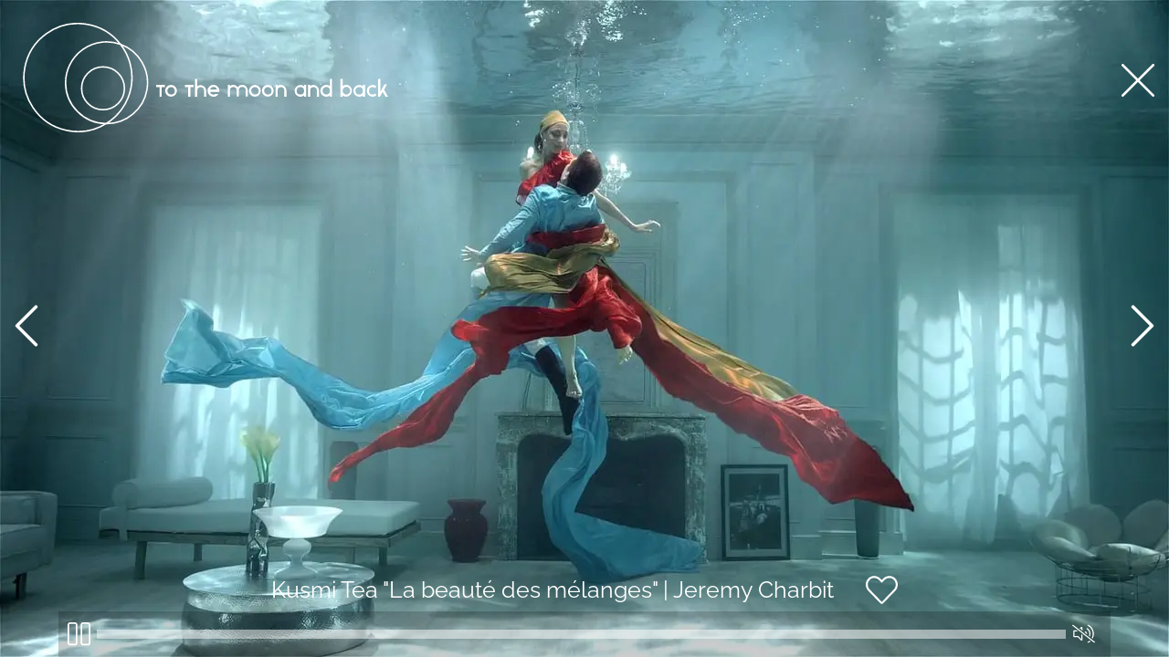

--- FILE ---
content_type: text/html; charset=UTF-8
request_url: https://tothemoonandback.tv/vimeo-video/kusmi-tea-la-beaute-des-melanges-jeremy-charbit/
body_size: 12892
content:
<!DOCTYPE html>
<html lang="en-US">
<head>
	<meta charset="UTF-8">
	<link rel="profile" href="https://gmpg.org/xfn/11">

	<meta name='robots' content='noindex, nofollow' />
	<style>img:is([sizes="auto" i], [sizes^="auto," i]) { contain-intrinsic-size: 3000px 1500px }</style>
	
	<!-- This site is optimized with the Yoast SEO plugin v26.8 - https://yoast.com/product/yoast-seo-wordpress/ -->
	<title>Kusmi Tea &quot;La beauté des mélanges&quot; | Jeremy Charbit - To The Moon And Back</title>
	<meta property="og:locale" content="en_US" />
	<meta property="og:type" content="article" />
	<meta property="og:title" content="Kusmi Tea &quot;La beauté des mélanges&quot; | Jeremy Charbit - To The Moon And Back" />
	<meta property="og:url" content="https://tothemoonandback.tv/vimeo-video/kusmi-tea-la-beaute-des-melanges-jeremy-charbit/" />
	<meta property="og:site_name" content="To The Moon And Back" />
	<meta property="article:modified_time" content="2026-01-25T06:15:49+00:00" />
	<meta property="og:image" content="https://tothemoonandback.tv/wp-content/uploads/2016/06/kusmi-tea-la-beaute-des-melanges-vimeo-thumbnail.jpg" />
	<meta property="og:image:width" content="1280" />
	<meta property="og:image:height" content="720" />
	<meta property="og:image:type" content="image/jpeg" />
	<meta name="twitter:card" content="summary_large_image" />
	<script type="application/ld+json" class="yoast-schema-graph">{"@context":"https://schema.org","@graph":[{"@type":"WebPage","@id":"https://tothemoonandback.tv/vimeo-video/kusmi-tea-la-beaute-des-melanges-jeremy-charbit/","url":"https://tothemoonandback.tv/vimeo-video/kusmi-tea-la-beaute-des-melanges-jeremy-charbit/","name":"Kusmi Tea \"La beauté des mélanges\" | Jeremy Charbit - To The Moon And Back","isPartOf":{"@id":"https://tothemoonandback.tv/#website"},"primaryImageOfPage":{"@id":"https://tothemoonandback.tv/vimeo-video/kusmi-tea-la-beaute-des-melanges-jeremy-charbit/#primaryimage"},"image":{"@id":"https://tothemoonandback.tv/vimeo-video/kusmi-tea-la-beaute-des-melanges-jeremy-charbit/#primaryimage"},"thumbnailUrl":"https://tothemoonandback.tv/wp-content/uploads/2016/06/kusmi-tea-la-beaute-des-melanges-vimeo-thumbnail.jpg","datePublished":"2016-07-20T20:07:55+00:00","dateModified":"2026-01-25T06:15:49+00:00","breadcrumb":{"@id":"https://tothemoonandback.tv/vimeo-video/kusmi-tea-la-beaute-des-melanges-jeremy-charbit/#breadcrumb"},"inLanguage":"en-US","potentialAction":[{"@type":"ReadAction","target":["https://tothemoonandback.tv/vimeo-video/kusmi-tea-la-beaute-des-melanges-jeremy-charbit/"]}]},{"@type":"ImageObject","inLanguage":"en-US","@id":"https://tothemoonandback.tv/vimeo-video/kusmi-tea-la-beaute-des-melanges-jeremy-charbit/#primaryimage","url":"https://tothemoonandback.tv/wp-content/uploads/2016/06/kusmi-tea-la-beaute-des-melanges-vimeo-thumbnail.jpg","contentUrl":"https://tothemoonandback.tv/wp-content/uploads/2016/06/kusmi-tea-la-beaute-des-melanges-vimeo-thumbnail.jpg","width":1280,"height":720},{"@type":"BreadcrumbList","@id":"https://tothemoonandback.tv/vimeo-video/kusmi-tea-la-beaute-des-melanges-jeremy-charbit/#breadcrumb","itemListElement":[{"@type":"ListItem","position":1,"name":"Home","item":"https://tothemoonandback.tv/"},{"@type":"ListItem","position":2,"name":"Vimeo Videos","item":"https://tothemoonandback.tv/vimeo-video/"},{"@type":"ListItem","position":3,"name":"Kusmi Tea &#8220;La beauté des mélanges&#8221; | Jeremy Charbit"}]},{"@type":"WebSite","@id":"https://tothemoonandback.tv/#website","url":"https://tothemoonandback.tv/","name":"To The Moon And Back","description":"Shining stars of our business, they bring all their inspiration, vision and creativity to your project.","publisher":{"@id":"https://tothemoonandback.tv/#organization"},"potentialAction":[{"@type":"SearchAction","target":{"@type":"EntryPoint","urlTemplate":"https://tothemoonandback.tv/?s={search_term_string}"},"query-input":{"@type":"PropertyValueSpecification","valueRequired":true,"valueName":"search_term_string"}}],"inLanguage":"en-US"},{"@type":"Organization","@id":"https://tothemoonandback.tv/#organization","name":"To The Moon And Back","url":"https://tothemoonandback.tv/","logo":{"@type":"ImageObject","inLanguage":"en-US","@id":"https://tothemoonandback.tv/#/schema/logo/image/","url":"","contentUrl":"","caption":"To The Moon And Back"},"image":{"@id":"https://tothemoonandback.tv/#/schema/logo/image/"},"sameAs":["https://www.instagram.com/tothemoonandback.tv/","https://vimeo.com/tothemoonandback"]}]}</script>
	<!-- / Yoast SEO plugin. -->


<link rel='dns-prefetch' href='//player.vimeo.com' />

<link rel="alternate" type="application/rss+xml" title="To The Moon And Back &raquo; Feed" href="https://tothemoonandback.tv/feed/" />
<style id='wp-emoji-styles-inline-css' type='text/css'>

	img.wp-smiley, img.emoji {
		display: inline !important;
		border: none !important;
		box-shadow: none !important;
		height: 1em !important;
		width: 1em !important;
		margin: 0 0.07em !important;
		vertical-align: -0.1em !important;
		background: none !important;
		padding: 0 !important;
	}
</style>
<link rel='stylesheet' id='wp-block-library-css' href='https://tothemoonandback.tv/wp-includes/css/dist/block-library/style.min.css?ver=86dcddd6e077baf52b681199610abfb3' type='text/css' media='all' />
<style id='classic-theme-styles-inline-css' type='text/css'>
/*! This file is auto-generated */
.wp-block-button__link{color:#fff;background-color:#32373c;border-radius:9999px;box-shadow:none;text-decoration:none;padding:calc(.667em + 2px) calc(1.333em + 2px);font-size:1.125em}.wp-block-file__button{background:#32373c;color:#fff;text-decoration:none}
</style>
<style id='global-styles-inline-css' type='text/css'>
:root{--wp--preset--aspect-ratio--square: 1;--wp--preset--aspect-ratio--4-3: 4/3;--wp--preset--aspect-ratio--3-4: 3/4;--wp--preset--aspect-ratio--3-2: 3/2;--wp--preset--aspect-ratio--2-3: 2/3;--wp--preset--aspect-ratio--16-9: 16/9;--wp--preset--aspect-ratio--9-16: 9/16;--wp--preset--color--black: #000000;--wp--preset--color--cyan-bluish-gray: #abb8c3;--wp--preset--color--white: #ffffff;--wp--preset--color--pale-pink: #f78da7;--wp--preset--color--vivid-red: #cf2e2e;--wp--preset--color--luminous-vivid-orange: #ff6900;--wp--preset--color--luminous-vivid-amber: #fcb900;--wp--preset--color--light-green-cyan: #7bdcb5;--wp--preset--color--vivid-green-cyan: #00d084;--wp--preset--color--pale-cyan-blue: #8ed1fc;--wp--preset--color--vivid-cyan-blue: #0693e3;--wp--preset--color--vivid-purple: #9b51e0;--wp--preset--gradient--vivid-cyan-blue-to-vivid-purple: linear-gradient(135deg,rgba(6,147,227,1) 0%,rgb(155,81,224) 100%);--wp--preset--gradient--light-green-cyan-to-vivid-green-cyan: linear-gradient(135deg,rgb(122,220,180) 0%,rgb(0,208,130) 100%);--wp--preset--gradient--luminous-vivid-amber-to-luminous-vivid-orange: linear-gradient(135deg,rgba(252,185,0,1) 0%,rgba(255,105,0,1) 100%);--wp--preset--gradient--luminous-vivid-orange-to-vivid-red: linear-gradient(135deg,rgba(255,105,0,1) 0%,rgb(207,46,46) 100%);--wp--preset--gradient--very-light-gray-to-cyan-bluish-gray: linear-gradient(135deg,rgb(238,238,238) 0%,rgb(169,184,195) 100%);--wp--preset--gradient--cool-to-warm-spectrum: linear-gradient(135deg,rgb(74,234,220) 0%,rgb(151,120,209) 20%,rgb(207,42,186) 40%,rgb(238,44,130) 60%,rgb(251,105,98) 80%,rgb(254,248,76) 100%);--wp--preset--gradient--blush-light-purple: linear-gradient(135deg,rgb(255,206,236) 0%,rgb(152,150,240) 100%);--wp--preset--gradient--blush-bordeaux: linear-gradient(135deg,rgb(254,205,165) 0%,rgb(254,45,45) 50%,rgb(107,0,62) 100%);--wp--preset--gradient--luminous-dusk: linear-gradient(135deg,rgb(255,203,112) 0%,rgb(199,81,192) 50%,rgb(65,88,208) 100%);--wp--preset--gradient--pale-ocean: linear-gradient(135deg,rgb(255,245,203) 0%,rgb(182,227,212) 50%,rgb(51,167,181) 100%);--wp--preset--gradient--electric-grass: linear-gradient(135deg,rgb(202,248,128) 0%,rgb(113,206,126) 100%);--wp--preset--gradient--midnight: linear-gradient(135deg,rgb(2,3,129) 0%,rgb(40,116,252) 100%);--wp--preset--font-size--small: 13px;--wp--preset--font-size--medium: 20px;--wp--preset--font-size--large: 36px;--wp--preset--font-size--x-large: 42px;--wp--preset--spacing--20: 0.44rem;--wp--preset--spacing--30: 0.67rem;--wp--preset--spacing--40: 1rem;--wp--preset--spacing--50: 1.5rem;--wp--preset--spacing--60: 2.25rem;--wp--preset--spacing--70: 3.38rem;--wp--preset--spacing--80: 5.06rem;--wp--preset--shadow--natural: 6px 6px 9px rgba(0, 0, 0, 0.2);--wp--preset--shadow--deep: 12px 12px 50px rgba(0, 0, 0, 0.4);--wp--preset--shadow--sharp: 6px 6px 0px rgba(0, 0, 0, 0.2);--wp--preset--shadow--outlined: 6px 6px 0px -3px rgba(255, 255, 255, 1), 6px 6px rgba(0, 0, 0, 1);--wp--preset--shadow--crisp: 6px 6px 0px rgba(0, 0, 0, 1);}:where(.is-layout-flex){gap: 0.5em;}:where(.is-layout-grid){gap: 0.5em;}body .is-layout-flex{display: flex;}.is-layout-flex{flex-wrap: wrap;align-items: center;}.is-layout-flex > :is(*, div){margin: 0;}body .is-layout-grid{display: grid;}.is-layout-grid > :is(*, div){margin: 0;}:where(.wp-block-columns.is-layout-flex){gap: 2em;}:where(.wp-block-columns.is-layout-grid){gap: 2em;}:where(.wp-block-post-template.is-layout-flex){gap: 1.25em;}:where(.wp-block-post-template.is-layout-grid){gap: 1.25em;}.has-black-color{color: var(--wp--preset--color--black) !important;}.has-cyan-bluish-gray-color{color: var(--wp--preset--color--cyan-bluish-gray) !important;}.has-white-color{color: var(--wp--preset--color--white) !important;}.has-pale-pink-color{color: var(--wp--preset--color--pale-pink) !important;}.has-vivid-red-color{color: var(--wp--preset--color--vivid-red) !important;}.has-luminous-vivid-orange-color{color: var(--wp--preset--color--luminous-vivid-orange) !important;}.has-luminous-vivid-amber-color{color: var(--wp--preset--color--luminous-vivid-amber) !important;}.has-light-green-cyan-color{color: var(--wp--preset--color--light-green-cyan) !important;}.has-vivid-green-cyan-color{color: var(--wp--preset--color--vivid-green-cyan) !important;}.has-pale-cyan-blue-color{color: var(--wp--preset--color--pale-cyan-blue) !important;}.has-vivid-cyan-blue-color{color: var(--wp--preset--color--vivid-cyan-blue) !important;}.has-vivid-purple-color{color: var(--wp--preset--color--vivid-purple) !important;}.has-black-background-color{background-color: var(--wp--preset--color--black) !important;}.has-cyan-bluish-gray-background-color{background-color: var(--wp--preset--color--cyan-bluish-gray) !important;}.has-white-background-color{background-color: var(--wp--preset--color--white) !important;}.has-pale-pink-background-color{background-color: var(--wp--preset--color--pale-pink) !important;}.has-vivid-red-background-color{background-color: var(--wp--preset--color--vivid-red) !important;}.has-luminous-vivid-orange-background-color{background-color: var(--wp--preset--color--luminous-vivid-orange) !important;}.has-luminous-vivid-amber-background-color{background-color: var(--wp--preset--color--luminous-vivid-amber) !important;}.has-light-green-cyan-background-color{background-color: var(--wp--preset--color--light-green-cyan) !important;}.has-vivid-green-cyan-background-color{background-color: var(--wp--preset--color--vivid-green-cyan) !important;}.has-pale-cyan-blue-background-color{background-color: var(--wp--preset--color--pale-cyan-blue) !important;}.has-vivid-cyan-blue-background-color{background-color: var(--wp--preset--color--vivid-cyan-blue) !important;}.has-vivid-purple-background-color{background-color: var(--wp--preset--color--vivid-purple) !important;}.has-black-border-color{border-color: var(--wp--preset--color--black) !important;}.has-cyan-bluish-gray-border-color{border-color: var(--wp--preset--color--cyan-bluish-gray) !important;}.has-white-border-color{border-color: var(--wp--preset--color--white) !important;}.has-pale-pink-border-color{border-color: var(--wp--preset--color--pale-pink) !important;}.has-vivid-red-border-color{border-color: var(--wp--preset--color--vivid-red) !important;}.has-luminous-vivid-orange-border-color{border-color: var(--wp--preset--color--luminous-vivid-orange) !important;}.has-luminous-vivid-amber-border-color{border-color: var(--wp--preset--color--luminous-vivid-amber) !important;}.has-light-green-cyan-border-color{border-color: var(--wp--preset--color--light-green-cyan) !important;}.has-vivid-green-cyan-border-color{border-color: var(--wp--preset--color--vivid-green-cyan) !important;}.has-pale-cyan-blue-border-color{border-color: var(--wp--preset--color--pale-cyan-blue) !important;}.has-vivid-cyan-blue-border-color{border-color: var(--wp--preset--color--vivid-cyan-blue) !important;}.has-vivid-purple-border-color{border-color: var(--wp--preset--color--vivid-purple) !important;}.has-vivid-cyan-blue-to-vivid-purple-gradient-background{background: var(--wp--preset--gradient--vivid-cyan-blue-to-vivid-purple) !important;}.has-light-green-cyan-to-vivid-green-cyan-gradient-background{background: var(--wp--preset--gradient--light-green-cyan-to-vivid-green-cyan) !important;}.has-luminous-vivid-amber-to-luminous-vivid-orange-gradient-background{background: var(--wp--preset--gradient--luminous-vivid-amber-to-luminous-vivid-orange) !important;}.has-luminous-vivid-orange-to-vivid-red-gradient-background{background: var(--wp--preset--gradient--luminous-vivid-orange-to-vivid-red) !important;}.has-very-light-gray-to-cyan-bluish-gray-gradient-background{background: var(--wp--preset--gradient--very-light-gray-to-cyan-bluish-gray) !important;}.has-cool-to-warm-spectrum-gradient-background{background: var(--wp--preset--gradient--cool-to-warm-spectrum) !important;}.has-blush-light-purple-gradient-background{background: var(--wp--preset--gradient--blush-light-purple) !important;}.has-blush-bordeaux-gradient-background{background: var(--wp--preset--gradient--blush-bordeaux) !important;}.has-luminous-dusk-gradient-background{background: var(--wp--preset--gradient--luminous-dusk) !important;}.has-pale-ocean-gradient-background{background: var(--wp--preset--gradient--pale-ocean) !important;}.has-electric-grass-gradient-background{background: var(--wp--preset--gradient--electric-grass) !important;}.has-midnight-gradient-background{background: var(--wp--preset--gradient--midnight) !important;}.has-small-font-size{font-size: var(--wp--preset--font-size--small) !important;}.has-medium-font-size{font-size: var(--wp--preset--font-size--medium) !important;}.has-large-font-size{font-size: var(--wp--preset--font-size--large) !important;}.has-x-large-font-size{font-size: var(--wp--preset--font-size--x-large) !important;}
:where(.wp-block-post-template.is-layout-flex){gap: 1.25em;}:where(.wp-block-post-template.is-layout-grid){gap: 1.25em;}
:where(.wp-block-columns.is-layout-flex){gap: 2em;}:where(.wp-block-columns.is-layout-grid){gap: 2em;}
:root :where(.wp-block-pullquote){font-size: 1.5em;line-height: 1.6;}
</style>
<link rel='stylesheet' id='polestar-style-css' href='https://tothemoonandback.tv/wp-content/themes/tothemoonandback/style.min.css?ver=1.7.0' type='text/css' media='all' />
<link data-minify="1" rel='stylesheet' id='polestar-icons-css' href='https://tothemoonandback.tv/wp-content/cache/min/1/wp-content/themes/tothemoonandback/css/polestar-icons.min.css?ver=1764609970' type='text/css' media='all' />
<link data-minify="1" rel='stylesheet' id='fonts-css-css' href='https://tothemoonandback.tv/wp-content/cache/min/1/wp-content/themes/ab-media/css/fonts.css?ver=1764609970' type='text/css' media='all' />
<link data-minify="1" rel='stylesheet' id='fontawesome-css-css' href='https://tothemoonandback.tv/wp-content/cache/min/1/wp-content/themes/ab-media/css/fonts/font-awesome/css/all.min.css?ver=1764609970' type='text/css' media='all' />
<link data-minify="1" rel='stylesheet' id='header-css-css' href='https://tothemoonandback.tv/wp-content/cache/min/1/wp-content/themes/ab-media/css/header.css?ver=1764609970' type='text/css' media='all' />
<link data-minify="1" rel='stylesheet' id='content-css-css' href='https://tothemoonandback.tv/wp-content/cache/min/1/wp-content/themes/ab-media/css/content.css?ver=1764609970' type='text/css' media='all' />
<link rel='stylesheet' id='footer-css-css' href='https://tothemoonandback.tv/wp-content/themes/ab-media/css/footer.css?ver=86dcddd6e077baf52b681199610abfb3' type='text/css' media='all' />
<link data-minify="1" rel='stylesheet' id='framework-css-css' href='https://tothemoonandback.tv/wp-content/cache/min/1/wp-content/themes/ab-media/css/framework.css?ver=1764609970' type='text/css' media='all' />
<link data-minify="1" rel='stylesheet' id='custom-animate-css-css' href='https://tothemoonandback.tv/wp-content/cache/min/1/wp-content/themes/ab-media/css/custom-animate.css?ver=1764609970' type='text/css' media='all' />
<link data-minify="1" rel='stylesheet' id='ttmb-video-player-css-css' href='https://tothemoonandback.tv/wp-content/cache/min/1/wp-content/themes/ab-media/css/ttmb-video-player.css?ver=1764610013' type='text/css' media='all' />
<script type="text/javascript" src="https://tothemoonandback.tv/wp-includes/js/jquery/jquery.min.js?ver=3.7.1" id="jquery-core-js"></script>
<script type="text/javascript" src="https://tothemoonandback.tv/wp-includes/js/jquery/jquery-migrate.min.js?ver=3.4.1" id="jquery-migrate-js"></script>
<script data-minify="1" type="text/javascript" src="https://tothemoonandback.tv/wp-content/cache/min/1/api/player.js?ver=1764609970" id="vimeo-video-player-sdk-js"></script>
<script data-minify="1" type="text/javascript" src="https://tothemoonandback.tv/wp-content/cache/min/1/wp-content/plugins/codeflavors-vimeo-video-post-lite/assets/back-end/js/apps/player/app.build.js?ver=1764610013" id="cvm-video-player-js"></script>
<script></script><link rel="https://api.w.org/" href="https://tothemoonandback.tv/wp-json/" /><link rel="alternate" title="JSON" type="application/json" href="https://tothemoonandback.tv/wp-json/wp/v2/vimeo-video/2953" /><link rel="EditURI" type="application/rsd+xml" title="RSD" href="https://tothemoonandback.tv/xmlrpc.php?rsd" />

<link rel='shortlink' href='https://tothemoonandback.tv/?p=2953' />
<link rel="alternate" title="oEmbed (JSON)" type="application/json+oembed" href="https://tothemoonandback.tv/wp-json/oembed/1.0/embed?url=https%3A%2F%2Ftothemoonandback.tv%2Fvimeo-video%2Fkusmi-tea-la-beaute-des-melanges-jeremy-charbit%2F" />
<link rel="alternate" title="oEmbed (XML)" type="text/xml+oembed" href="https://tothemoonandback.tv/wp-json/oembed/1.0/embed?url=https%3A%2F%2Ftothemoonandback.tv%2Fvimeo-video%2Fkusmi-tea-la-beaute-des-melanges-jeremy-charbit%2F&#038;format=xml" />
    <style id="ttmb_dynamic_style">
        :root{
            --accent-color: #000000;
            --header-color: #000;
            --body-bg: #fff;
        }
    </style>

<meta name="viewport" content="user-scalable=no, width=device-width, initial-scale=1, maximum-scale=1">

<meta name="generator" content="Powered by WPBakery Page Builder - drag and drop page builder for WordPress."/>

<style type="text/css" id="polestar-custom-css">
a,a:visited,.main-navigation .current a,.main-navigation .current_page_item > a,.main-navigation .current-menu-item > a,.main-navigation .current_page_ancestor > a,.main-navigation .current-menu-ancestor > a,.site-content .post-navigation a:hover,.comment-navigation a:hover,.footer-menu .menu li a:hover,.footer-menu .menu li a:hover:before,.breadcrumbs a:hover,.widget-area .widget a:hover,.site-footer .widget a:hover,.widget #wp-calendar tfoot #prev a:hover,.widget #wp-calendar tfoot #next a:hover,.entry-meta > span a:hover,.site-content .more-wrapper a:hover,.yarpp-related ol li .related-post-title:hover,.related-posts-section ol li .related-post-title:hover,.yarpp-related ol li .related-post-date:hover,.related-posts-section ol li .related-post-date:hover,.author-box .author-description span a:hover,.comment-list .comment .comment-reply-link:hover,.comment-list .pingback .comment-reply-link:hover,.comment-reply-title #cancel-comment-reply-link:hover,#commentform .comment-notes a:hover,#commentform .logged-in-as a:hover,.site-footer .site-info a:hover{color:#000000;}button,.button,.pagination .page-numbers:hover,.pagination .page-numbers:focus,.pagination .current,#infinite-handle span button,#infinite-handle span button:hover,.added_to_cart,.widget_shopping_cart .buttons a:first-of-type:hover,input[type="button"],input[type="reset"],input[type="submit"],.main-navigation ul .menu-button a,.page-links .post-page-numbers:hover,.page-links .post-page-numbers.current,.tags-links a:hover,#page .widget_tag_cloud a:hover{background:#000000;}.button:hover,#infinite-handle span button:hover,button:hover,.added_to_cart:hover,input[type="button"]:hover,input[type="reset"]:hover,input[type="submit"]:hover,.main-navigation ul .menu-button a:hover{background-color:rgba(0, 0, 0, 0.8);}blockquote{border-color:#000000;}h1,h2,h3,h4,h5,h6,table th,label,fieldset legend,.main-navigation li a,#mobile-navigation ul li a,#mobile-navigation ul li .dropdown-toggle,.comment-navigation a,.widget #wp-calendar caption,.widget #wp-calendar tfoot #prev a,.widget #wp-calendar tfoot #next a,.site-content .entry-title,.site-content .entry-title a,.site-content .more-wrapper a,.page-links .page-links-title,.comment-list .comment .author,.comment-list .pingback .author,.comment-list .comment .author a,.comment-list .pingback .author a,.comment-list .comment .comment-reply-link,.comment-list .pingback .comment-reply-link{color:#000000;}.site-header .site-branding .site-title a{color:#000000;}#mobile-menu-button span{background:#000000;}.main-navigation .search-icon svg path,.site-header #header-search #close-search svg path{fill:#000000;}body,button,input,select,textarea,blockquote cite,a:hover,a:focus,a:active,.main-navigation li:hover > a,.main-navigation li.focus > a,#mobile-navigation ul li a:hover,#mobile-navigation ul li .dropdown-toggle:hover,.pagination .page-numbers,.pagination .page-numbers:visited,.site-content .post-navigation a,.entry-title a:hover,.page-links .page-links-title:hover,.page-links a span,.tags-links a,#page .widget_tag_cloud a,.author-box .author-description span a,.comment-list .comment,.comment-list .pingback,.comment-list .comment .author a:hover,.comment-list .pingback .author a:hover,#commentform .comment-notes a,#commentform .logged-in-as a,#commentform .comment-subscription-form label,.widget-area .widget a,.site-footer .widget a,.site-header .shopping-cart-dropdown .widget li a{color:#000000;}.site-header .site-branding .site-description{color:#000000;}abbr,acronym{border-color:#000000;}.main-navigation .search-icon svg:hover path,.site-header #header-search #close-search svg:hover path{fill:#000000;}.site-content .post-navigation a .sub-title,.breadcrumbs,.breadcrumbs a,.entry-meta > span,.entry-meta > span:after,.yarpp-related ol li .related-post-date,.related-posts-section ol li .related-post-date,.comment-list .comment .date,.comment-list .pingback .date,.comment-reply-title #cancel-comment-reply-link{color:#000000;}.search-form button[type="submit"] svg path{fill:#000000;}h1,h2,h3,h4,h5,h6,fieldset legend,.main-navigation li,#mobile-navigation ul li{font-family:"Raleway","Helvetica Neue",sans-serif;}.site-header .site-branding .site-title,.site-header .site-branding .site-description{font-family:"Raleway","Helvetica Neue",sans-serif;}body,button,input,select,textarea,.comment-reply-title #cancel-comment-reply-link{font-family:"Raleway","Helvetica Neue",sans-serif;}
@media (max-width:780px){body:not(.page-layout-stripped) #masthead.mobile-menu .main-navigation > div:not(.mega-menu-wrap),#masthead.mobile-menu .main-navigation .shopping-cart,#masthead.mobile-menu .main-navigation .search-icon{display:none;}#masthead.mobile-menu #mobile-menu-button{display:inline-block;}}
@media (min-width:781px){.site-header #mobile-navigation{display:none !important;}}
</style>
<link rel="icon" href="https://tothemoonandback.tv/wp-content/uploads/2021/07/favicon.png.webp" sizes="32x32" />
<link rel="icon" href="https://tothemoonandback.tv/wp-content/uploads/2021/07/favicon.png.webp" sizes="192x192" />
<link rel="apple-touch-icon" href="https://tothemoonandback.tv/wp-content/uploads/2021/07/favicon.png.webp" />
<meta name="msapplication-TileImage" content="https://tothemoonandback.tv/wp-content/uploads/2021/07/favicon.png" />
<noscript><style> .wpb_animate_when_almost_visible { opacity: 1; }</style></noscript><meta name="generator" content="WP Rocket 3.20.1.2" data-wpr-features="wpr_minify_js wpr_cache_webp wpr_minify_css wpr_preload_links wpr_desktop" /></head>

<body class="wp-singular vimeo-video-template-default single single-vimeo-video postid-2953 single-format-video wp-custom-logo wp-theme-tothemoonandback wp-child-theme-ab-media css3-animations no-js page-layout-no-sidebar overlap-enabled no-header-margin no-footer-margin sidebar no-topbar wpb-js-composer js-comp-ver-8.7.2 vc_responsive">
<div data-rocket-location-hash="6c7678a6ff1d1248332f84648174de5b" id="viewport-dimentions" style="width: 100vw; height: 100vh; position: fixed; transform: translateX(-500%)"></div>
<div data-rocket-location-hash="0ae9facdd2101187b276d746ff3f84f6" id="page" class="site">
	<a class="skip-link screen-reader-text" href="#content">Skip to content</a>

		
		
		<header id="masthead" class="site-header"  >

			<div data-rocket-location-hash="53a8cc3b51d665ad7277789f1d7963e4" class="polestar-container">

					
					<div class="site-header-inner">

						<div class="site-branding">
							<a href="https://tothemoonandback.tv/" rel="home">
			<span class="screen-reader-text">Home</span><img width="1" height="1" src="https://tothemoonandback.tv/wp-content/uploads/2021/07/logo_blanc.svg" class="custom-logo" alt="" decoding="async" /></a>						</div><!-- .site-branding -->

						<nav id="site-navigation" class="main-navigation">

							
								
															
								
									
									<div class="menu-main-menu-container"><ul id="primary-menu" class="menu"><li id="menu-item-8549" class="menu-item menu-item-type-post_type menu-item-object-page menu-item-8549"><a href="https://tothemoonandback.tv/directors/">Directors</a></li>
<li id="menu-item-8548" class="menu-item menu-item-type-post_type menu-item-object-page menu-item-8548"><a href="https://tothemoonandback.tv/contact/">Contact</a></li>
</ul></div>
																	
								
								
								
							
							
						</nav><!-- #site-navigation -->

						
					</div><!-- .site-header-inner -->

						
			</div><!-- .polestar-container -->
		
		</header><!-- #masthead -->

		
		<div data-rocket-location-hash="595d943ee05848cdfea111ae6e6fbd83" id="content" class="site-content">

			<div data-rocket-location-hash="8ab6a62561407de013cdfb0a16668e2f" class="polestar-container">

				
	<div id="primary" class="content-area">
        
		<main id="main" class="site-main">

            
                <article id="post-2953" class="post-2953 vimeo-video type-vimeo-video status-publish format-video has-post-thumbnail hentry vimeo-videos-jeremy-charbit vimeo-tag-director vimeo-tag-graphism-design vimeo-tag-emotion vimeo-tag-drink vimeo-tag-kusmi-tea vimeo-tag-jeremy-charbit vimeo-tag-la-beaute-des-melanges post">

                    <div class="entry-content">
                                

    <div class="vimeo-custom-player status-playing volume-off" data-atts="player-settings=0&player-volume-slide=0&mute-sound=1">

        <div class="player-inner-wrapper">

            <img width="1280" height="720" src="https://tothemoonandback.tv/wp-content/uploads/2016/06/kusmi-tea-la-beaute-des-melanges-vimeo-thumbnail.jpg.webp" class="attachment-full size-full wp-post-image" alt="" decoding="async" fetchpriority="high" srcset="https://tothemoonandback.tv/wp-content/uploads/2016/06/kusmi-tea-la-beaute-des-melanges-vimeo-thumbnail.jpg.webp 1280w,https://tothemoonandback.tv/wp-content/uploads/2016/06/kusmi-tea-la-beaute-des-melanges-vimeo-thumbnail-300x169.jpg.webp 300w,https://tothemoonandback.tv/wp-content/uploads/2016/06/kusmi-tea-la-beaute-des-melanges-vimeo-thumbnail-768x432.jpg.webp 768w,https://tothemoonandback.tv/wp-content/uploads/2016/06/kusmi-tea-la-beaute-des-melanges-vimeo-thumbnail-1024x576.jpg.webp 1024w,https://tothemoonandback.tv/wp-content/uploads/2016/06/kusmi-tea-la-beaute-des-melanges-vimeo-thumbnail-470x264.jpg.webp 470w" sizes="(max-width: 1280px) 100vw, 1280px" />
            <div class="player" id="170094054" data-player="title=0&byline=0&portrait=0&loop=0&autoplay=0&color=FF0000&dnt=0&aspect_ratio=16x9&width=640&max_height=0&video_position=below-content&video_align=align-left&lazy_load=0&play_icon_color=%23FF0000&volume=30&playlist_loop=0&aspect_override=0&start_time=0&muted=0&background=0&transparent=0&allow_override=0"></div>

            <div class="player-overlay">

                <div class="director-archive-link">

                    
                    <a href="https://tothemoonandback.tv/vimeo-videos/jeremy-charbit/" class="cursor-pointer"><svg xmlns="http://www.w3.org/2000/svg" width="48" height="48" viewBox="0 0 48 48">
                            <g id="cancel" transform="translate(0 -0.001)">
                                <g id="Group_11" data-name="Group 11" transform="translate(0 0.001)">
                                    <path id="Path_4" data-name="Path 4" d="M26.652,24l20.8-20.8A1.875,1.875,0,0,0,44.8.55L24,21.349,3.2.55A1.875,1.875,0,0,0,.549,3.2L21.348,24,.549,44.8A1.875,1.875,0,0,0,3.2,47.452L24,26.653l20.8,20.8A1.875,1.875,0,0,0,47.451,44.8Z" transform="translate(0 -0.001)" fill="currentColor" />
                                </g>
                            </g>
                        </svg>
                    </a>
                    
                </div>

                <div class="play-toggle"></div>

                <div class="video-nav-wrapper">                
                    <div class="prev-video video-nav perfect_center desktop-only"><a href="javascript:void(0)" class="cursor-pointer"><svg aria-hidden="true" focusable="false" data-prefix="fal" data-icon="chevron-left" role="img" xmlns="http://www.w3.org/2000/svg" viewBox="0 0 256 512" class="svg-inline--fa fa-chevron-left fa-w-8 fa-2x">
                        <path fill="currentColor" d="M238.475 475.535l7.071-7.07c4.686-4.686 4.686-12.284 0-16.971L50.053 256 245.546 60.506c4.686-4.686 4.686-12.284 0-16.971l-7.071-7.07c-4.686-4.686-12.284-4.686-16.97 0L10.454 247.515c-4.686 4.686-4.686 12.284 0 16.971l211.051 211.05c4.686 4.686 12.284 4.686 16.97-.001z" class=""></path>
                    </svg></a></div>

                    <div class="next-video video-nav perfect_center desktop-only"><a href="javascript:void(0)" class="cursor-pointer"><svg aria-hidden="true" focusable="false" data-prefix="fal" data-icon="chevron-right" role="img" xmlns="http://www.w3.org/2000/svg" viewBox="0 0 256 512" class="svg-inline--fa fa-chevron-right fa-w-8 fa-2x">
                            <path fill="currentColor" d="M17.525 36.465l-7.071 7.07c-4.686 4.686-4.686 12.284 0 16.971L205.947 256 10.454 451.494c-4.686 4.686-4.686 12.284 0 16.971l7.071 7.07c4.686 4.686 12.284 4.686 16.97 0l211.051-211.05c4.686-4.686 4.686-12.284 0-16.971L34.495 36.465c-4.686-4.687-12.284-4.687-16.97 0z" class=""></path>
                        </svg></a></div>                    
                </div>

            </div>

            <div class="player-controls cursor-pointer">

                <div class="controls-wrapper">

                    <a href="#" class="controls-item play-toggle cursor-pointer">

                        <span class="icons-inner-wrapper">

                            <span class="icon-wrapper pause-icon"><svg aria-hidden="true" focusable="false" data-prefix="fal" data-icon="pause" role="img" xmlns="http://www.w3.org/2000/svg" viewBox="0 0 448 512" class="svg-inline--fa fa-pause fa-w-14 fa-2x">
                                    <path fill="currentColor" d="M48 479h96c26.5 0 48-21.5 48-48V79c0-26.5-21.5-48-48-48H48C21.5 31 0 52.5 0 79v352c0 26.5 21.5 48 48 48zM32 79c0-8.8 7.2-16 16-16h96c8.8 0 16 7.2 16 16v352c0 8.8-7.2 16-16 16H48c-8.8 0-16-7.2-16-16V79zm272 400h96c26.5 0 48-21.5 48-48V79c0-26.5-21.5-48-48-48h-96c-26.5 0-48 21.5-48 48v352c0 26.5 21.5 48 48 48zM288 79c0-8.8 7.2-16 16-16h96c8.8 0 16 7.2 16 16v352c0 8.8-7.2 16-16 16h-96c-8.8 0-16-7.2-16-16V79z" class=""></path>
                                </svg></span>

                            <span class="icon-wrapper play-icon"><svg aria-hidden="true" focusable="false" data-prefix="fal" data-icon="play" role="img" xmlns="http://www.w3.org/2000/svg" viewBox="0 0 448 512" class="svg-inline--fa fa-play fa-w-14 fa-2x">
                                    <path fill="currentColor" d="M424.4 214.7L72.4 6.6C43.8-10.3 0 6.1 0 47.9V464c0 37.5 40.7 60.1 72.4 41.3l352-208c31.4-18.5 31.5-64.1 0-82.6zm-16.2 55.1l-352 208C45.6 483.9 32 476.6 32 464V47.9c0-16.3 16.4-18.4 24.1-13.8l352 208.1c10.5 6.2 10.5 21.4.1 27.6z" class=""></path>
                                </svg></span>

                        </span>

                    </a>

                    <div class="video-time-slider cursor-pointer"></div>

                    <a href="javascript:void(0)" class="controls-item volume-toggle-wrapper cursor-pointer">

                        <span class="icons-inner-wrapper volume-toggle">

                            <span class="icon-wrapper volume-off-icon"><svg aria-hidden="true" focusable="false" data-prefix="fal" data-icon="volume-slash" role="img" xmlns="http://www.w3.org/2000/svg" viewBox="0 0 640 512" class="svg-inline--fa fa-volume-slash fa-w-20 fa-2x">
                                    <path fill="currentColor" d="M256 107.3v37.2l32 25.2V88c0-14.5-11.9-24-24.2-24-5.9 0-11.9 2.2-16.8 7l-37.1 37.1 25.3 19.9zm152 18.6c44.4 25.5 72 75.4 72 130.1 0 19.8-3.7 39-10.5 56.6l25.9 20.4c10.6-23.6 16.6-49.8 16.6-77 0-66.1-33.7-126.6-88-157.9-7.6-4.4-17.4-1.8-21.8 5.9-4.5 7.7-1.8 17.5 5.8 21.9zm30.8-95.7C523.4 74.7 576 161.2 576 256c0 41.8-10.7 81.7-29.4 117.3l25.5 20.1C595 352 608 305.1 608 256c0-106.7-59.1-204.1-154.2-254.2-7.9-4.1-17.5-1.1-21.6 6.7-4.2 7.9-1.2 17.5 6.6 21.7zm-77.7 192.2c9.5 4.5 16.3 12 19.9 20.5l33.1 26c.9-4.3 1.9-8.5 1.9-13 0-26.4-15.8-50.3-41.1-62.4-7.8-3.8-17.5-.5-21.3 7.5s-.5 17.6 7.5 21.4zM637 485.2L23 1.8C19.6-1 14.5-.5 11.8 3l-10 12.5C-1 19-.4 24 3 26.7l614 483.5c3.4 2.8 8.5 2.2 11.2-1.2l10-12.5c2.8-3.5 2.3-8.5-1.2-11.3zm-198.2-3.4c-7.8 4.1-10.8 13.8-6.7 21.6 2.8 5.3 8.2 8.6 14.2 8.5 2.5 0 5.1-.6 7.5-1.8 21.7-11.4 41.2-25.5 58.8-41.4l-25.7-20.2c-14.7 12.6-30.5 24.1-48.1 33.3zM256 404.7L171.3 320H64V192h97.1l-40.6-32H56c-13.3 0-24 10.7-24 24v144c0 13.2 10.7 24 24 24h102.1l89 89c4.9 4.9 10.9 7 16.8 7 12.3 0 24.2-9.5 24.2-24V291.9l-32-25.2v138z" class=""></path>
                                </svg></span>

                            <span class="icon-wrapper volume-on-icon"><svg aria-hidden="true" focusable="false" data-prefix="fal" data-icon="volume" role="img" xmlns="http://www.w3.org/2000/svg" viewBox="0 0 480 512" class="svg-inline--fa fa-volume fa-w-15 fa-2x">
                                    <path fill="currentColor" d="M342.91 193.57c-7.81-3.8-17.5-.48-21.34 7.5-3.81 7.97-.44 17.53 7.53 21.34C343.22 229.2 352 242.06 352 256c0 13.94-8.78 26.8-22.9 33.58-7.97 3.81-11.34 13.38-7.53 21.34 3.86 8.05 13.54 11.29 21.34 7.5C368.25 306.28 384 282.36 384 256s-15.75-50.29-41.09-62.43zM231.81 64c-5.91 0-11.92 2.18-16.78 7.05L126.06 160H24c-13.26 0-24 10.74-24 24v144c0 13.25 10.74 24 24 24h102.06l88.97 88.95c4.87 4.87 10.88 7.05 16.78 7.05 12.33 0 24.19-9.52 24.19-24.02V88.02C256 73.51 244.13 64 231.81 64zM224 404.67L139.31 320H32V192h107.31L224 107.33v297.34zm256-148.68c0-66.12-34.02-126.62-88.81-157.87-7.69-4.38-17.59-1.78-22.04 5.89-4.45 7.66-1.77 17.44 5.96 21.86 44.77 25.55 72.61 75.4 72.61 130.12s-27.84 104.58-72.61 130.12c-7.72 4.42-10.4 14.2-5.96 21.86 4.3 7.38 14.06 10.44 22.04 5.89C445.98 382.62 480 322.12 480 255.99z" class=""></path>
                                </svg></span>

                        </span>

                        
                    </a>

                                    


                    
                    <div class="video-title center-txt perfect_center">

                        <h1 class="regular">                        
                            Kusmi Tea "La beauté des mélanges" | Jeremy Charbit                        </h1>

                        <div class="selectionAdd cursor-pointer " data-id="2953">

                            <div>

                                <svg class="unselected" aria-hidden="true" focusable="false" data-prefix="fal" data-icon="heart" role="img" xmlns="http://www.w3.org/2000/svg" viewBox="0 0 512 512" class="svg-inline--fa fa-heart fa-w-16 fa-2x">
                                    <path fill="currentColor" d="M462.3 62.7c-54.5-46.4-136-38.7-186.6 13.5L256 96.6l-19.7-20.3C195.5 34.1 113.2 8.7 49.7 62.7c-62.8 53.6-66.1 149.8-9.9 207.8l193.5 199.8c6.2 6.4 14.4 9.7 22.6 9.7 8.2 0 16.4-3.2 22.6-9.7L472 270.5c56.4-58 53.1-154.2-9.7-207.8zm-13.1 185.6L256.4 448.1 62.8 248.3c-38.4-39.6-46.4-115.1 7.7-161.2 54.8-46.8 119.2-12.9 142.8 11.5l42.7 44.1 42.7-44.1c23.2-24 88.2-58 142.8-11.5 54 46 46.1 121.5 7.7 161.2z" class=""></path>
                                </svg>

                                <span class="selected">
                                    <svg aria-hidden="true" focusable="false" data-prefix="fas" data-icon="heart" role="img" xmlns="http://www.w3.org/2000/svg" viewBox="0 0 512 512" class="svg-inline--fa fa-heart fa-w-16 fa-2x">
                                        <path fill="currentColor" d="M462.3 62.6C407.5 15.9 326 24.3 275.7 76.2L256 96.5l-19.7-20.3C186.1 24.3 104.5 15.9 49.7 62.6c-62.8 53.6-66.1 149.8-9.9 207.9l193.5 199.8c12.5 12.9 32.8 12.9 45.3 0l193.5-199.8c56.3-58.1 53-154.3-9.8-207.9z" class=""></path>
                                    </svg>
                                    <a href="https://tothemoonandback.tv/my-selection/">View likes</a>                                </span>

                            </div>

                        </div>

                    </div>

                </div>

            </div>

        </div>

    </div>
        

                    </div><!-- .entry-content -->

                </article><!-- #post-## -->

            
            
		</main><!-- #main -->
        
	</div><!-- #primary -->


		</div><!-- .polestar-container -->
	</div><!-- #content -->

	
	<footer data-rocket-location-hash="5f97cbe1e3df30904830e62788775c99" id="colophon" class="site-footer ">

		
					<div data-rocket-location-hash="ab0d740b6079e10bbb0c01fd07d43683" class="polestar-container">
							</div><!-- .polestar-container -->
			

		<div data-rocket-location-hash="5280fd62281df8773cd723d131e1c347" class="bottom-bar">
			<div class="polestar-container">
				<div class="site-info">
									</div><!-- .site-info -->
							</div><!-- .polestar-container -->
		</div><!-- .bottom-bar -->

		
	</footer><!-- #colophon -->
</div><!-- #page -->


<script type="speculationrules">
{"prefetch":[{"source":"document","where":{"and":[{"href_matches":"\/*"},{"not":{"href_matches":["\/wp-*.php","\/wp-admin\/*","\/wp-content\/uploads\/*","\/wp-content\/*","\/wp-content\/plugins\/*","\/wp-content\/themes\/ab-media\/*","\/wp-content\/themes\/tothemoonandback\/*","\/*\\?(.+)"]}},{"not":{"selector_matches":"a[rel~=\"nofollow\"]"}},{"not":{"selector_matches":".no-prefetch, .no-prefetch a"}}]},"eagerness":"conservative"}]}
</script>
<link data-minify="1" rel='stylesheet' id='cvm-video-player-css' href='https://tothemoonandback.tv/wp-content/cache/min/1/wp-content/plugins/codeflavors-vimeo-video-post-lite/assets/front-end/css/video-player.css?ver=1764610013' type='text/css' media='all' />
<script type="text/javascript" src="https://tothemoonandback.tv/wp-content/plugins/svg-support/vendor/DOMPurify/DOMPurify.min.js?ver=2.5.8" id="bodhi-dompurify-library-js"></script>
<script type="text/javascript" id="bodhi_svg_inline-js-extra">
/* <![CDATA[ */
var svgSettings = {"skipNested":""};
/* ]]> */
</script>
<script type="text/javascript" src="https://tothemoonandback.tv/wp-content/plugins/svg-support/js/min/svgs-inline-min.js" id="bodhi_svg_inline-js"></script>
<script type="text/javascript" id="bodhi_svg_inline-js-after">
/* <![CDATA[ */
cssTarget={"Bodhi":"img.style-svg","ForceInlineSVG":"style-svg"};ForceInlineSVGActive="true";frontSanitizationEnabled="on";
/* ]]> */
</script>
<script type="text/javascript" id="rocket-browser-checker-js-after">
/* <![CDATA[ */
"use strict";var _createClass=function(){function defineProperties(target,props){for(var i=0;i<props.length;i++){var descriptor=props[i];descriptor.enumerable=descriptor.enumerable||!1,descriptor.configurable=!0,"value"in descriptor&&(descriptor.writable=!0),Object.defineProperty(target,descriptor.key,descriptor)}}return function(Constructor,protoProps,staticProps){return protoProps&&defineProperties(Constructor.prototype,protoProps),staticProps&&defineProperties(Constructor,staticProps),Constructor}}();function _classCallCheck(instance,Constructor){if(!(instance instanceof Constructor))throw new TypeError("Cannot call a class as a function")}var RocketBrowserCompatibilityChecker=function(){function RocketBrowserCompatibilityChecker(options){_classCallCheck(this,RocketBrowserCompatibilityChecker),this.passiveSupported=!1,this._checkPassiveOption(this),this.options=!!this.passiveSupported&&options}return _createClass(RocketBrowserCompatibilityChecker,[{key:"_checkPassiveOption",value:function(self){try{var options={get passive(){return!(self.passiveSupported=!0)}};window.addEventListener("test",null,options),window.removeEventListener("test",null,options)}catch(err){self.passiveSupported=!1}}},{key:"initRequestIdleCallback",value:function(){!1 in window&&(window.requestIdleCallback=function(cb){var start=Date.now();return setTimeout(function(){cb({didTimeout:!1,timeRemaining:function(){return Math.max(0,50-(Date.now()-start))}})},1)}),!1 in window&&(window.cancelIdleCallback=function(id){return clearTimeout(id)})}},{key:"isDataSaverModeOn",value:function(){return"connection"in navigator&&!0===navigator.connection.saveData}},{key:"supportsLinkPrefetch",value:function(){var elem=document.createElement("link");return elem.relList&&elem.relList.supports&&elem.relList.supports("prefetch")&&window.IntersectionObserver&&"isIntersecting"in IntersectionObserverEntry.prototype}},{key:"isSlowConnection",value:function(){return"connection"in navigator&&"effectiveType"in navigator.connection&&("2g"===navigator.connection.effectiveType||"slow-2g"===navigator.connection.effectiveType)}}]),RocketBrowserCompatibilityChecker}();
/* ]]> */
</script>
<script type="text/javascript" id="rocket-preload-links-js-extra">
/* <![CDATA[ */
var RocketPreloadLinksConfig = {"excludeUris":"\/contact-2\/|\/my-selection\/|\/contact\/|\/(?:.+\/)?feed(?:\/(?:.+\/?)?)?$|\/(?:.+\/)?embed\/|\/(index.php\/)?(.*)wp-json(\/.*|$)|\/refer\/|\/go\/|\/recommend\/|\/recommends\/","usesTrailingSlash":"1","imageExt":"jpg|jpeg|gif|png|tiff|bmp|webp|avif|pdf|doc|docx|xls|xlsx|php","fileExt":"jpg|jpeg|gif|png|tiff|bmp|webp|avif|pdf|doc|docx|xls|xlsx|php|html|htm","siteUrl":"https:\/\/tothemoonandback.tv","onHoverDelay":"100","rateThrottle":"3"};
/* ]]> */
</script>
<script type="text/javascript" id="rocket-preload-links-js-after">
/* <![CDATA[ */
(function() {
"use strict";var r="function"==typeof Symbol&&"symbol"==typeof Symbol.iterator?function(e){return typeof e}:function(e){return e&&"function"==typeof Symbol&&e.constructor===Symbol&&e!==Symbol.prototype?"symbol":typeof e},e=function(){function i(e,t){for(var n=0;n<t.length;n++){var i=t[n];i.enumerable=i.enumerable||!1,i.configurable=!0,"value"in i&&(i.writable=!0),Object.defineProperty(e,i.key,i)}}return function(e,t,n){return t&&i(e.prototype,t),n&&i(e,n),e}}();function i(e,t){if(!(e instanceof t))throw new TypeError("Cannot call a class as a function")}var t=function(){function n(e,t){i(this,n),this.browser=e,this.config=t,this.options=this.browser.options,this.prefetched=new Set,this.eventTime=null,this.threshold=1111,this.numOnHover=0}return e(n,[{key:"init",value:function(){!this.browser.supportsLinkPrefetch()||this.browser.isDataSaverModeOn()||this.browser.isSlowConnection()||(this.regex={excludeUris:RegExp(this.config.excludeUris,"i"),images:RegExp(".("+this.config.imageExt+")$","i"),fileExt:RegExp(".("+this.config.fileExt+")$","i")},this._initListeners(this))}},{key:"_initListeners",value:function(e){-1<this.config.onHoverDelay&&document.addEventListener("mouseover",e.listener.bind(e),e.listenerOptions),document.addEventListener("mousedown",e.listener.bind(e),e.listenerOptions),document.addEventListener("touchstart",e.listener.bind(e),e.listenerOptions)}},{key:"listener",value:function(e){var t=e.target.closest("a"),n=this._prepareUrl(t);if(null!==n)switch(e.type){case"mousedown":case"touchstart":this._addPrefetchLink(n);break;case"mouseover":this._earlyPrefetch(t,n,"mouseout")}}},{key:"_earlyPrefetch",value:function(t,e,n){var i=this,r=setTimeout(function(){if(r=null,0===i.numOnHover)setTimeout(function(){return i.numOnHover=0},1e3);else if(i.numOnHover>i.config.rateThrottle)return;i.numOnHover++,i._addPrefetchLink(e)},this.config.onHoverDelay);t.addEventListener(n,function e(){t.removeEventListener(n,e,{passive:!0}),null!==r&&(clearTimeout(r),r=null)},{passive:!0})}},{key:"_addPrefetchLink",value:function(i){return this.prefetched.add(i.href),new Promise(function(e,t){var n=document.createElement("link");n.rel="prefetch",n.href=i.href,n.onload=e,n.onerror=t,document.head.appendChild(n)}).catch(function(){})}},{key:"_prepareUrl",value:function(e){if(null===e||"object"!==(void 0===e?"undefined":r(e))||!1 in e||-1===["http:","https:"].indexOf(e.protocol))return null;var t=e.href.substring(0,this.config.siteUrl.length),n=this._getPathname(e.href,t),i={original:e.href,protocol:e.protocol,origin:t,pathname:n,href:t+n};return this._isLinkOk(i)?i:null}},{key:"_getPathname",value:function(e,t){var n=t?e.substring(this.config.siteUrl.length):e;return n.startsWith("/")||(n="/"+n),this._shouldAddTrailingSlash(n)?n+"/":n}},{key:"_shouldAddTrailingSlash",value:function(e){return this.config.usesTrailingSlash&&!e.endsWith("/")&&!this.regex.fileExt.test(e)}},{key:"_isLinkOk",value:function(e){return null!==e&&"object"===(void 0===e?"undefined":r(e))&&(!this.prefetched.has(e.href)&&e.origin===this.config.siteUrl&&-1===e.href.indexOf("?")&&-1===e.href.indexOf("#")&&!this.regex.excludeUris.test(e.href)&&!this.regex.images.test(e.href))}}],[{key:"run",value:function(){"undefined"!=typeof RocketPreloadLinksConfig&&new n(new RocketBrowserCompatibilityChecker({capture:!0,passive:!0}),RocketPreloadLinksConfig).init()}}]),n}();t.run();
}());
/* ]]> */
</script>
<script type="text/javascript" id="polestar-script-js-extra">
/* <![CDATA[ */
var polestar = {"collapse":"768","logoScale":"0.775"};
/* ]]> */
</script>
<script type="text/javascript" src="https://tothemoonandback.tv/wp-content/themes/tothemoonandback/js/jquery.theme.min.js?ver=1.7.0" id="polestar-script-js"></script>
<script type="text/javascript" src="https://tothemoonandback.tv/wp-content/themes/tothemoonandback/js/skip-link-focus-fix.min.js?ver=1.7.0" id="polestar-skip-link-focus-fix-js"></script>
<script type="text/javascript" id="main-js-js-extra">
/* <![CDATA[ */
var ttmb_js_vars = {"ajax_path":"https:\/\/tothemoonandback.tv\/wp-admin\/admin-ajax.php"};
/* ]]> */
</script>
<script data-minify="1" type="text/javascript" src="https://tothemoonandback.tv/wp-content/cache/min/1/wp-content/themes/ab-media/js/main.js?ver=1764609970" id="main-js-js"></script>
<script data-minify="1" type="text/javascript" src="https://tothemoonandback.tv/wp-content/cache/min/1/api/player.js?ver=1764609970" id="vimeo-sdk-js-js"></script>
<script data-minify="1" type="text/javascript" src="https://tothemoonandback.tv/wp-content/cache/min/1/wp-content/themes/ab-media/vendor/zeynep/zeynep.js?ver=1764610056" id="zeynep-js-js"></script>
<script data-minify="1" type="text/javascript" src="https://tothemoonandback.tv/wp-content/cache/min/1/wp-content/themes/ab-media/js/video-selection.js?ver=1764610056" id="video-selection-js-js"></script>
<script type="text/javascript" src="https://tothemoonandback.tv/wp-content/themes/ab-media/vendor/modernizr/modernizr.custom.min.js?ver=1.0.0" id="modernizr-js-js"></script>
<script type="text/javascript" src="https://tothemoonandback.tv/wp-content/themes/ab-media/vendor/hammer/hammer.min.js?ver=1.0.0" id="hammer-js-js"></script>
<script type="text/javascript" src="https://tothemoonandback.tv/wp-includes/js/jquery/ui/core.min.js?ver=1.13.3" id="jquery-ui-core-js"></script>
<script type="text/javascript" src="https://tothemoonandback.tv/wp-includes/js/jquery/ui/mouse.min.js?ver=1.13.3" id="jquery-ui-mouse-js"></script>
<script type="text/javascript" src="https://tothemoonandback.tv/wp-includes/js/jquery/ui/slider.min.js?ver=1.13.3" id="jquery-ui-slider-js"></script>
<script data-minify="1" type="text/javascript" src="https://tothemoonandback.tv/wp-content/cache/min/1/wp-content/themes/ab-media/js/ttmb-video-player.js?ver=1764610056" id="ttmb-video-player-js-js"></script>
<script></script>
<script>var rocket_beacon_data = {"ajax_url":"https:\/\/tothemoonandback.tv\/wp-admin\/admin-ajax.php","nonce":"64c46fc114","url":"https:\/\/tothemoonandback.tv\/vimeo-video\/kusmi-tea-la-beaute-des-melanges-jeremy-charbit","is_mobile":false,"width_threshold":1600,"height_threshold":700,"delay":500,"debug":null,"status":{"atf":true,"lrc":true,"preload_fonts":true,"preconnect_external_domain":true},"elements":"img, video, picture, p, main, div, li, svg, section, header, span","lrc_threshold":1800,"preload_fonts_exclusions":["api.fontshare.com","cdn.fontshare.com"],"processed_extensions":["woff2","woff","ttf"],"external_font_exclusions":[],"preconnect_external_domain_elements":["link","script","iframe"],"preconnect_external_domain_exclusions":["static.cloudflareinsights.com","rel=\"profile\"","rel=\"preconnect\"","rel=\"dns-prefetch\"","rel=\"icon\""]}</script><script data-name="wpr-wpr-beacon" src='https://tothemoonandback.tv/wp-content/plugins/wp-rocket/assets/js/wpr-beacon.min.js' async></script></body>
</html>

<!-- This website is like a Rocket, isn't it? Performance optimized by WP Rocket. Learn more: https://wp-rocket.me - Debug: cached@1769344215 -->

--- FILE ---
content_type: text/css; charset=utf-8
request_url: https://tothemoonandback.tv/wp-content/cache/min/1/wp-content/themes/tothemoonandback/css/polestar-icons.min.css?ver=1764609970
body_size: 669
content:
@font-face{font-display:swap;font-family:polestar-icons;src:url(../../../../../../../themes/tothemoonandback/css/fonts/polestar-icons.ttf?1ixikj) format("truetype"),url(../../../../../../../themes/tothemoonandback/css/fonts/polestar-icons.woff?1ixikj) format("woff"),url(../../../../../../../themes/tothemoonandback/css/fonts/polestar-icons.svg?1ixikj#polestar-icons) format("svg");font-weight:400;font-style:normal}[class*=" icon-"],[class^=icon-]{font-family:polestar-icons!important;speak:none;font-style:normal;font-weight:400;font-variant:normal;text-transform:none;line-height:1;-webkit-font-smoothing:antialiased;-moz-osx-font-smoothing:grayscale}.icon-pencil:before{content:"\f040"}.icon-chevron-left:before{content:"\f053"}.icon-chevron-right:before{content:"\f054"}.icon-chevron-down:before{content:"\f078"}.icon-twitter:before{content:"\f099"}.icon-facebook-f:before,.icon-facebook:before{content:"\f09a"}.icon-github:before{content:"\f09b"}.icon-pinterest:before{content:"\f0d2"}.icon-google-plus:before{content:"\f0d5"}.icon-linkedin:before{content:"\f0e1"}.icon-circle:before{content:"\f111"}.icon-xing:before{content:"\f168"}.icon-youtube-play:before{content:"\f16a"}.icon-stack-overflow:before{content:"\f16c"}.icon-instagram:before{content:"\f16d"}.icon-flickr:before{content:"\f16e"}.icon-tumblr:before{content:"\f173"}.icon-long-arrow-left:before{content:"\f177"}.icon-long-arrow-right:before{content:"\f178"}.icon-dribbble:before{content:"\f17d"}.icon-foursquare:before{content:"\f180"}.icon-vk:before{content:"\f189"}.icon-weibo:before{content:"\f18a"}.icon-stack-exchange:before{content:"\f18d"}.icon-wordpress:before{content:"\f19a"}.icon-delicious:before{content:"\f1a5"}.icon-digg:before{content:"\f1a6"}.icon-behance2:before{content:"\f1b4"}.icon-deviantart:before{content:"\f1bd"}.icon-soundcloud:before{content:"\f1be"}.icon-vine:before{content:"\f1ca"}.icon-codepen:before{content:"\f1cb"}.icon-circle-o-notch:before{content:"\f1ce"}.icon-yelp:before{content:"\f1e9"}.icon-vimeo:before{content:"\f27d"}.icon-reddit-alien:before{content:"\f281"}.icon-close:before{content:"\e900"}.icon-behance:before{content:"\eaa8"}

--- FILE ---
content_type: text/css; charset=utf-8
request_url: https://tothemoonandback.tv/wp-content/cache/min/1/wp-content/themes/ab-media/css/fonts.css?ver=1764609970
body_size: 484
content:
@font-face{font-family:'Ikaros-Regular';src:url(../../../../../../../themes/ab-media/css/fonts/Ikaros/Ikaros-Regular.eot);src:local('Ikaros Regular'),local('Ikaros-Regular'),url('../../../../../../../themes/ab-media/css/fonts/Ikaros/Ikaros-Regular.eot?#iefix') format('embedded-opentype'),url(../../../../../../../themes/ab-media/css/fonts/Ikaros/Ikaros-Regular.woff2) format('woff2'),url(../../../../../../../themes/ab-media/css/fonts/Ikaros/Ikaros-Regular.woff) format('woff'),url(../../../../../../../themes/ab-media/css/fonts/Ikaros/Ikaros-Regular.ttf) format('truetype'),url('../../../../../../../themes/ab-media/css/fonts/Ikaros/Ikaros-Regular.svg#Ikaros-Regular') format('svg');font-weight:400;font-style:normal;font-display:swap}@font-face{font-family:'Ikaros-Light';src:url(../../../../../../../themes/ab-media/css/fonts/Ikaros/Ikaros-Light.eot);src:local('Ikaros Light'),local('Ikaros-Light'),url('../../../../../../../themes/ab-media/css/fonts/Ikaros/Ikaros-Light.eot?#iefix') format('embedded-opentype'),url(../../../../../../../themes/ab-media/css/fonts/Ikaros/Ikaros-Light.woff2) format('woff2'),url(../../../../../../../themes/ab-media/css/fonts/Ikaros/Ikaros-Light.woff) format('woff'),url(../../../../../../../themes/ab-media/css/fonts/Ikaros/Ikaros-Light.ttf) format('truetype'),url('../../../../../../../themes/ab-media/css/fonts/Ikaros/Ikaros-Light.svg#Ikaros-Light') format('svg');font-weight:300;font-style:normal;font-display:swap}@font-face{font-display:swap;font-family:'Raleway';font-style:normal;font-weight:200;src:url(../../../../../../../themes/ab-media/css/fonts/raleway/raleway-v22-latin-200.eot);src:local(''),url('../../../../../../../themes/ab-media/css/fonts/raleway/raleway-v22-latin-200.eot?#iefix') format('embedded-opentype'),url(../../../../../../../themes/ab-media/css/fonts/raleway/raleway-v22-latin-200.woff2) format('woff2'),url(../../../../../../../themes/ab-media/css/fonts/raleway/raleway-v22-latin-200.woff) format('woff'),url(../../../../../../../themes/ab-media/css/fonts/raleway/raleway-v22-latin-200.ttf) format('truetype'),url('../../../../../../../themes/ab-media/css/fonts/raleway/raleway-v22-latin-200.svg#Raleway') format('svg')}@font-face{font-display:swap;font-family:'Raleway';font-style:normal;font-weight:400;src:url(../../../../../../../themes/ab-media/css/fonts/raleway/raleway-v22-latin-regular.eot);src:local(''),url('../../../../../../../themes/ab-media/css/fonts/raleway/raleway-v22-latin-regular.eot?#iefix') format('embedded-opentype'),url(../../../../../../../themes/ab-media/css/fonts/raleway/raleway-v22-latin-regular.woff2) format('woff2'),url(../../../../../../../themes/ab-media/css/fonts/raleway/raleway-v22-latin-regular.woff) format('woff'),url(../../../../../../../themes/ab-media/css/fonts/raleway/raleway-v22-latin-regular.ttf) format('truetype'),url('../../../../../../../themes/ab-media/css/fonts/raleway/raleway-v22-latin-regular.svg#Raleway') format('svg')}@font-face{font-display:swap;font-family:'Raleway';font-style:normal;font-weight:300;src:url(../../../../../../../themes/ab-media/css/fonts/raleway/raleway-v22-latin-300.eot);src:local(''),url('../../../../../../../themes/ab-media/css/fonts/raleway/raleway-v22-latin-300.eot?#iefix') format('embedded-opentype'),url(../../../../../../../themes/ab-media/css/fonts/raleway/raleway-v22-latin-300.woff2) format('woff2'),url(../../../../../../../themes/ab-media/css/fonts/raleway/raleway-v22-latin-300.woff) format('woff'),url(../../../../../../../themes/ab-media/css/fonts/raleway/raleway-v22-latin-300.ttf) format('truetype'),url('../../../../../../../themes/ab-media/css/fonts/raleway/raleway-v22-latin-300.svg#Raleway') format('svg')}@font-face{font-display:swap;font-family:'Raleway';font-style:normal;font-weight:700;src:url(../../../../../../../themes/ab-media/css/fonts/raleway/raleway-v22-latin-700.eot);src:local(''),url('../../../../../../../themes/ab-media/css/fonts/raleway/raleway-v22-latin-700.eot?#iefix') format('embedded-opentype'),url(../../../../../../../themes/ab-media/css/fonts/raleway/raleway-v22-latin-700.woff2) format('woff2'),url(../../../../../../../themes/ab-media/css/fonts/raleway/raleway-v22-latin-700.woff) format('woff'),url(../../../../../../../themes/ab-media/css/fonts/raleway/raleway-v22-latin-700.ttf) format('truetype'),url('../../../../../../../themes/ab-media/css/fonts/raleway/raleway-v22-latin-700.svg#Raleway') format('svg')}@font-face{font-display:swap;font-family:'Raleway';font-style:normal;font-weight:800;src:url(../../../../../../../themes/ab-media/css/fonts/raleway/raleway-v22-latin-800.eot);src:local(''),url('../../../../../../../themes/ab-media/css/fonts/raleway/raleway-v22-latin-800.eot?#iefix') format('embedded-opentype'),url(../../../../../../../themes/ab-media/css/fonts/raleway/raleway-v22-latin-800.woff2) format('woff2'),url(../../../../../../../themes/ab-media/css/fonts/raleway/raleway-v22-latin-800.woff) format('woff'),url(../../../../../../../themes/ab-media/css/fonts/raleway/raleway-v22-latin-800.ttf) format('truetype'),url('../../../../../../../themes/ab-media/css/fonts/raleway/raleway-v22-latin-800.svg#Raleway') format('svg')}@font-face{font-display:swap;font-family:'Raleway';font-style:normal;font-weight:900;src:url(../../../../../../../themes/ab-media/css/fonts/raleway/raleway-v22-latin-900.eot);src:local(''),url('../../../../../../../themes/ab-media/css/fonts/raleway/raleway-v22-latin-900.eot?#iefix') format('embedded-opentype'),url(../../../../../../../themes/ab-media/css/fonts/raleway/raleway-v22-latin-900.woff2) format('woff2'),url(../../../../../../../themes/ab-media/css/fonts/raleway/raleway-v22-latin-900.woff) format('woff'),url(../../../../../../../themes/ab-media/css/fonts/raleway/raleway-v22-latin-900.ttf) format('truetype'),url('../../../../../../../themes/ab-media/css/fonts/raleway/raleway-v22-latin-900.svg#Raleway') format('svg')}

--- FILE ---
content_type: text/css; charset=utf-8
request_url: https://tothemoonandback.tv/wp-content/cache/min/1/wp-content/themes/ab-media/css/header.css?ver=1764609970
body_size: 539
content:
#masthead{padding-block:10px;background:transparent;border:0;pointer-events:none}body[class*=overlap-] .site-header:not(.stuck){top:0}#masthead .site-branding,#masthead #site-navigation{pointer-events:all}#masthead .polestar-container{max-width:unset;padding-inline:10px}#masthead .site-branding a svg,#masthead .site-branding a img{width:400px;max-width:40vw}#masthead .site-branding a svg .cls-3{stroke:var(--header-color)}#masthead .site-branding a svg .cls-4{fill:var(--header-color)}.main-navigation li{margin-bottom:0!important}#masthead .menu a{font-size:.8rem;text-transform:capitalize;font-weight:700;color:var(--header-color)}#masthead #mobile-menu-button span{background-color:var(--header-color)}@media screen and (min-width:769px){#masthead #site-navigation{transform:translateY(10px)}#masthead .menu a{font-size:1.667rem}}#mobile-navigation{padding:16px;border:0;background:#000;pointer-events:all}#mobile-navigation>ul{margin:0}#mobile-navigation .menu-item:last-child a{border:0}@media screen and (max-width:768px){.site-header:not(.mobile-menu) .site-header-inner{flex-direction:row;align-items:center;align-content:center}.site-header:not(.mobile-menu) .site-branding{margin-bottom:10px;margin-left:0}.site-header:not(.mobile-menu) .main-navigation{position:relative}}

--- FILE ---
content_type: text/css; charset=utf-8
request_url: https://tothemoonandback.tv/wp-content/cache/min/1/wp-content/themes/ab-media/css/content.css?ver=1764609970
body_size: 628
content:
body{font-family:'Raleway',sans-serif;font-size:100%;line-height:1.5;background:var(--body-bg,#fff);opacity:0;transition:opacity .4s .1s ease;overflow-x:hidden}body.active{opacity:1}::-moz-selection{color:#fff;background:var(--accent-color,#B80E67)}::selection{color:#fff;background:var(--accent-color,#B80E67)}#content{margin-top:calc(var(--header-height) + 50px);min-height:calc(100vh - (var(--header-height) + 50px));display:flex;align-items:flex-start}#content .polestar-container{max-width:calc(1327px + 16px);padding:0 16px}footer#colophon{display:none}.btn-style,.btn-style span,.newsletter-subscribe,.newsletter-subscribe span,#email-selection-form-wrapper #sendMail,#email-selection-form-wrapper #sendMail span{position:relative}.btn-style:before,.newsletter-subscribe:before,#email-selection-form-wrapper #sendMail:before{content:'';background-color:#fff;bottom:0;content:"";display:block;position:absolute;top:0;left:0;transition:transform .3s ease;width:100%;transform:scaleX(0);transform-origin:left;border-radius:inherit}.btn-style:hover:before,.newsletter-subscribe:hover:before,.newsletter-subscribe:active:before,.newsletter-subscribe:focus:before,#email-selection-form-wrapper #sendMail:hover:before,#email-selection-form-wrapper #sendMail:active:before,#email-selection-form-wrapper #sendMail:focus:before{transform:scaleX(1)}.btn-style:hover:before span,.newsletter-subscribe:hover span,.newsletter-subscribe:active span,.newsletter-subscribe:focus span{color:#000!important}.mailpoet_form.mailpoet_form_successfully_send .mailpoet_validate_success{left:0!important;top:35px!important;transform:none!important}

--- FILE ---
content_type: text/css; charset=utf-8
request_url: https://tothemoonandback.tv/wp-content/cache/min/1/wp-content/themes/ab-media/css/custom-animate.css?ver=1764609970
body_size: 329
content:
.animated{-webkit-animation-duration:1s;animation-duration:1s;-webkit-animation-fill-mode:both;animation-fill-mode:both}.top-to-bottom,.wpb_top-to-bottom{-webkit-animation:wpb_ttb .7s 1 ease;-o-animation:wpb_ttb .7s 1 ease;animation:wpb_ttb .7s 1 ease}.bottom-to-top,.wpb_bottom-to-top{-webkit-animation:wpb_btt .7s 1 ease;-o-animation:wpb_btt .7s 1 ease;animation:wpb_btt .7s 1 ease}.left-to-right,.wpb_left-to-right{-webkit-animation:wpb_ltr .7s 1 ease;-o-animation:wpb_ltr .7s 1 ease;animation:wpb_ltr .7s 1 ease}.right-to-left,.wpb_right-to-left{-webkit-animation:wpb_rtl .7s 1 ease;-o-animation:wpb_rtl .7s 1 ease;animation:wpb_rtl .7s 1 ease}.appear,.wpb_appear{-webkit-animation:wpb_appear .7s 1 ease;-o-animation:wpb_appear .7s 1 ease;animation:wpb_appear .7s 1 ease;-webkit-transform:scale(1);-ms-transform:scale(1);-o-transform:scale(1);transform:scale(1)}@-webkit-keyframes fadeInDown{0%{opacity:0;-webkit-transform:translate3d(0,-20%,0);transform:translate3d(0,-20%,0)}100%{opacity:1;-webkit-transform:none;transform:none}}@keyframes fadeInDown{0%{opacity:0;-webkit-transform:translate3d(0,-20%,0);transform:translate3d(0,-20%,0)}100%{opacity:1;-webkit-transform:none;transform:none}}.fadeInDown{-webkit-animation-name:fadeInDown;animation-name:fadeInDown}@-webkit-keyframes fadeIn{0%{opacity:0}100%{opacity:1}}@keyframes fadeIn{0%{opacity:0}100%{opacity:1}}.fadeIn{-webkit-animation-name:fadeIn;animation-name:fadeIn}

--- FILE ---
content_type: text/css; charset=utf-8
request_url: https://tothemoonandback.tv/wp-content/cache/min/1/wp-content/themes/ab-media/css/ttmb-video-player.css?ver=1764610013
body_size: 2361
content:
:root{--header-color:#fff !important}html{overflow:hidden}#masthead #site-navigation{display:none}.vimeo-custom-player{position:fixed;left:0;top:0;width:100%;height:100%;background:#000}.player-inner-wrapper{position:relative;width:100%;height:100%}.vimeo-custom-player img{position:absolute;top:0;left:0;width:100%;height:100%;object-fit:cover}.vimeo-custom-player .player{position:relative;z-index:1;height:100%;display:flex;align-items:center}.vimeo-custom-player .player.loaded{background:#000}.vimeo-custom-player .player>*{width:100%;min-height:100vh;padding:0!important}.vimeo-custom-player.width-adjusted .player iframe{min-width:var(--player-video-width);transform:translate(calc(( (var(--player-video-width) - 100vw) * -1 ) / 2),calc(( ( ( var(--player-video-height) - 100vh ) / 2 ) * -1 )));min-height:100vh}.vimeo-custom-player.width-adjusted.fullscreen-enabled .player iframe{transform:translate(calc(( (var(--player-video-width) - 100vw) * -1 ) / 2),0)}.vimeo-custom-player.height-adjusted .player iframe{min-height:var(--player-video-height);transform:translateY(calc(( (var(--player-video-height) - 100vh) * -1 ) / 2));min-width:100vh}@media screen and (max-width:768px){.mobile-player-view #masthead{display:none}}@media (hover:hover){.vimeo-custom-player{cursor:url(/wp-content/uploads/2021/08/play-icon.svg) 0 0,pointer}.vimeo-custom-player.status-playing{cursor:url(/wp-content/uploads/2021/08/pause-icon.svg) 0 0,pointer}}.player-overlay{position:absolute;top:0;left:0;width:100%;height:100%;z-index:1}.player-overlay .director-archive-link{position:absolute;top:20px;right:30px;height:var(--header-height);display:flex;align-items:center}.player-overlay .director-archive-link a{width:100%;height:24px;width:24px;color:#fff;z-index:10}.player-overlay .director-archive-link svg{width:100%;height:100%}.player-overlay .play-toggle{position:absolute;right:51px;left:51px;top:0;bottom:0}.player-overlay .video-nav{position:absolute;width:17px;top:0;bottom:0;pointer-events:none}.player-overlay .video-nav a{width:100%;color:#fff;pointer-events:all}.player-overlay .prev-video{left:16px}.player-overlay .next-video{right:16px}.player-controls{position:absolute;z-index:1;left:50%;bottom:0;height:50px;transform:translateX(-50%);width:90%;max-width:1188px;background:rgba(0 0 0 / 20%);padding:10px;transition:opacity .3s 0s ease}.mobile-player .player-controls{display:none}.player-out .player-controls{display:none}.player-controls .controls-wrapper{position:relative;width:100%;height:100%;display:flex;align-items:center}.player-controls .controls-item{position:relative}.player-controls span{display:block;overflow:hidden}.player-controls .icon-wrapper{position:absolute;top:50%;transform:translateY(-50%)}.player-controls .icon-wrapper svg{width:100%;color:#fff}.player-controls .play-toggle{width:25px}.player-controls .volume-toggle-wrapper{width:25px;margin-right:7px}.settings-icon .player-controls .volume-toggle-wrapper{right:30px}.player-controls .volume-toggle-wrapper .volume-slider{height:0;width:100%;background:rgba(0 0 0 / 40%);position:absolute;bottom:calc(100% + 10px);left:0;transition:all .5s 0s ease}.vimeo-custom-player.volume-slider-active .player-controls .volume-slider,.player-controls .volume-toggle-wrapper .volume-slider:hover{height:100px}.vimeo-custom-player.player-out .player-controls .volume-toggle-wrapper .volume-slider{height:0}.player-controls .volume-slider .ui-slider-range{background:#fff;position:absolute;bottom:0;left:0;width:100%}.player-controls .player-fullscreen{width:25px;height:25px;transform:translateY(-2px)}.safari .player-controls .player-fullscreen{display:none}.player-controls .video-time-slider{width:calc(100% - 70px);height:10px;background:rgba(255 255 255 / 50%);margin:0 7px}.settings-icon .player-controls .video-time-slider{width:calc(100% - 100px);left:calc(50% - 15px)}.player-controls .video-time-slider .ui-slider-range{height:100%;background:#fff}.video-title{position:absolute;bottom:calc(100% + 15px);left:0;width:100%;pointer-events:none}.video-title h1{margin:0;font-size:1rem;color:#fff;position:relative;max-width:calc(100% - 34px)}.selectionAdd{margin-left:15px;color:#fff;position:relative;pointer-events:all;padding-left:17px;height:17px}.selectionAdd svg{position:absolute;width:17px;height:17px;left:0}.selectionAdd.selected .selected{opacity:1}.selectionAdd .selected a{line-height:17px;width:115px;color:#fff;font-size:1.3rem;text-align:left!important;margin-left:5px;position:absolute;opacity:0;transform:translateY(50%);transition:inherit}.selectionAdd.selected .selected a{opacity:1;transform:translateY(0)}.vimeo-custom-player.status-playing .player-controls .play-icon,.vimeo-custom-player.status-paused .player-controls .pause-icon,.vimeo-custom-player.volume-off .player-controls .volume-on-icon,.vimeo-custom-player.volume-on .player-controls .volume-off-icon,.selectionAdd .selected{opacity:0;transition:all .5s 0s ease}.vimeo-custom-player.status-playing.rollover-view .player-controls,.vimeo-custom-player.status-playing.rollover-view .video-nav,.vimeo-custom-player.status-playing.rollover-view .director-archive-link{opacity:0}@media screen and (min-width:769px) and (min-height:600px){.player-overlay .director-archive-link{top:0;right:16px}.player-overlay .director-archive-link a{width:36px;height:36px}.player-overlay .video-nav{width:26px}.video-title h1{font-size:1.667rem;max-width:calc(100% - 70px)}.selectionAdd{margin-left:35px;padding-left:35px;height:35px}.selectionAdd svg{width:35px;height:35px}.selectionAdd .selected a{line-height:35px;margin-left:15px}}@media (hover:hover){.vimeo-custom-player.rollover-view .player-controls:hover,.vimeo-custom-player.rollover-view .video-nav-wrapper:hover .video-nav,.vimeo-custom-player.rollover-view .director-archive-link:hover{opacity:1}}.player-controls .video-settings{right:0;width:25px;z-index:10}.player-controls .video-settings .video-settings-toggle{color:#fff;display:flex}.player-controls .video-settings .video-settings-toggle svg{width:25px;height:30px}.player-controls .video-settings .setting-item.active{background:url("data:image/svg+xml,%3Csvg aria-hidden='true' focusable='false' data-prefix='fal' data-icon='check' role='img' xmlns='http://www.w3.org/2000/svg' viewBox='0 0 448 512' class='svg-inline--fa fa-check fa-w-14 fa-2x'%3E%3Cpath fill='%23fff' d='M413.505 91.951L133.49 371.966l-98.995-98.995c-4.686-4.686-12.284-4.686-16.971 0L6.211 284.284c-4.686 4.686-4.686 12.284 0 16.971l118.794 118.794c4.686 4.686 12.284 4.686 16.971 0l299.813-299.813c4.686-4.686 4.686-12.284 0-16.971l-11.314-11.314c-4.686-4.686-12.284-4.686-16.97 0z' class=''%3E%3C/path%3E%3C/svg%3E") no-repeat right center/20px}.zeynep{position:absolute;bottom:calc(100% + 12px);overflow:hidden;background-color:rgba(0 0 0 / 80%);color:#fff;z-index:1;-webkit-overflow-scrolling:touch;pointer-events:all;transform:translate(calc(-100% + 35px),0);width:235px;height:0;transition:all .3s 0s ease!important}.zeynep ul{margin:0 15px;list-style-type:none;padding:0;-webkit-overflow-scrolling:touch}.zeynep ul>li{display:block}.zeynep .submenu-header>a:before,.zeynep ul>li.has-submenu{background-image:url(/wp-content/uploads/2021/08/submenu-arrow.svg);background-repeat:no-repeat}.zeynep ul>li.has-submenu{background-position:right center}.zeynep ul>li>a{font-size:16px;color:#fff;display:block;font-weight:700;text-decoration:none;padding:10px 26px 10px 0;transition:none}.zeynep .submenu{position:absolute;top:0;bottom:0;left:100%;overflow:hidden;background-color:#272626;min-height:auto;width:100%}.zeynep .submenu.opened{left:0}.zeynep .submenu-header{background-color:#333;padding:15px 26px;cursor:pointer;position:relative;padding-left:55px}.zeynep .submenu-header>a{color:#fff;font-size:14px;font-weight:700;display:block;text-decoration:none}.zeynep .submenu-header>a:before{content:"";position:absolute;top:0;left:26px;width:20px;height:100%;transform:rotate(-180deg);background-position:center right}#settings-list.zeynep.opened{height:90px;transform:translate(calc(-100% + 35px),0)}#settings-list.submenu-opened.playback-rate-settings{height:360px}.vimeo-custom-player.mobile-player .player-overlay{pointer-events:none}.vimeo-custom-player.mobile-player .player-overlay .director-archive-link{pointer-events:all;z-index:100}.vimeo-custom-player.mobile-player #video-overlay{position:absolute;top:0;left:0;width:100vw;height:100vh;pointer-events:all;z-index:10}.vimeo-custom-player.mobile-player video{width:100vw}.vimeo-custom-player.mobile-player video{height:calc(100vh - 50px)}.vimeo-custom-player.mobile-player .play-icon{width:50px;height:50px;position:absolute;top:50%;left:50%;color:#fff;border-radius:50%;background:rgba(0 0 0 / 35%);backdrop-filter:blur(50px);transform:translate(-50%,-50%);z-index:10}.vimeo-custom-player.mobile-player .play-icon svg{width:20px}.drive-project #wpadminbar,.drive-project #masthead,.drive-project .video-nav-wrapper,.drive-project .director-archive-link{display:none!important}

--- FILE ---
content_type: text/javascript; charset=utf-8
request_url: https://tothemoonandback.tv/wp-content/cache/min/1/wp-content/themes/ab-media/js/video-selection.js?ver=1764610056
body_size: 740
content:
jQuery(function($){if($("#liked-videos-wrapper").length){let liked_videos=$("#liked-videos-wrapper");liked_videos.sortable({update:function(event,ui){var new_sorting=liked_videos.sortable("toArray",{attribute:'data-id'});$.ajax({url:ttmb_js_vars.ajax_path,method:'POST',data:{action:'update_selected_videos_list',videos:new_sorting,id:liked_videos.attr('data-id'),trigger:'update'}})}});liked_videos.disableSelection();$(document).on('selectionToggled','.selectionAdd',function(event,args){if(!args.added){args.elem.parents('.video-item').remove()}});$(document).on('click','.reset-likes',function(e){e.preventDefault();$.ajax({url:ttmb_js_vars.ajax_path,method:'POST',data:{action:'update_selected_videos_list',id:liked_videos.attr('data-id'),trigger:'delete'}}).done(function(){liked_videos.remove()})});$(document).on('click','#email-selection-form-wrapper #sendMail',function(e){e.preventDefault();let liked_videos_list=liked_videos.sortable("toArray",{attribute:'data-id'});if(liked_videos){$.ajax({url:ttmb_js_vars.ajax_path,method:'POST',data:{action:'mon_action_selection_mail',sender:$('#senders').val(),objet:$('#objet').val(),cible:$('#email').val(),reference:$('#reference').val(),message:$('#messageT').val(),selection:liked_videos_list}}).done(function(response){$('#email-selection-form-wrapper [type="text"], #email-selection-form-wrapper #messageT').val('');$('#email-selection-form-wrapper .submit-wrapper .response').html('Done, email has been sent')})}})}
$(document).on('click','.selectionAdd svg',function(e){e.preventDefault();let $this=$(this).parents('.selectionAdd'),idvideo=$this.attr('data-id');jQuery.post({url:ttmb_js_vars.ajax_path,data:{action:'mon_action_selection',param:idvideo}}).done(function(present){if(parseInt(present)){$this.addClass('selected');$this.trigger('selectionToggled',{elem:$this,added:!0})}else{$this.removeClass('selected');$this.trigger('selectionToggled',{elem:$this,added:!1})}})});$(document).on('click','.email-likes-form',function(e){e.preventDefault();$('#email-selection-form-wrapper').addClass('active');$('html').addClass('disable-scroll')});$(document).on('click','#email-selection-form-wrapper .close-form',function(e){e.preventDefault();$('#email-selection-form-wrapper').removeClass('active');$('html').removeClass('disable-scroll')})})